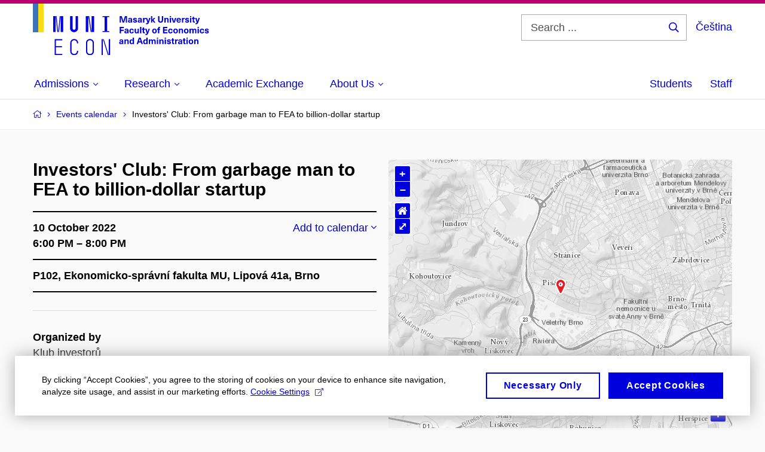

--- FILE ---
content_type: text/html; charset=utf-8
request_url: https://www.econ.muni.cz/en/events-calendar/18500-investors-club-from-garbage-man-to-fea-to-billion-dollar-startup
body_size: 17405
content:


<!doctype html>
<!--[if lte IE 9]>    <html lang="en" class="old-browser no-js no-touch"> <![endif]-->
<!--[if IE 9 ]>    <html lang="en" class="ie9 no-js no-touch"> <![endif]-->
<!--[if (gt IE 9)|!(IE)]><!-->
<html class="no-js" lang="en">
<!--<![endif]-->
<head>
    

<meta charset="utf-8" />
<meta name="viewport" content="width=device-width, initial-scale=1.0">

    <meta name="robots" content="index, follow">

<title>Investors' Club: From garbage man to FEA to billion-dollar startup | Faculty of Economics and Administration, MU</title>

<meta name="twitter:site" content="@muni_cz">
<meta name="twitter:card" content="summary">

    <meta name="author" content="Masaryk University" />
    <meta name="twitter:title" content="Investors' Club: From garbage man to FEA to billion-dollar startup | Faculty of Economics and Administration, MU" />
    <meta property="og:title" content="Investors' Club: From garbage man to FEA to billion-dollar startup | Faculty of Economics and Administration, MU" />
    <meta property="og:image" content="https://cdn.muni.cz/media/3639270/econ-muni-podzim.jpg?upscale=false&width=1200" />
    <meta name="twitter:image" content="https://cdn.muni.cz/media/3639270/econ-muni-podzim.jpg?upscale=false&width=1200" />
    <meta property="og:url" content="https://www.econ.muni.cz/en/events-calendar/18500-investors-club-from-garbage-man-to-fea-to-billion-dollar-startup" />
    <meta property="og:site_name" content="Faculty of Economics and Administration, MU" />


            <link rel="stylesheet" type="text/css" href="https://cdn.muni.cz/css/MuniWeb/MuniWeb_ESF/style.3137d25aaeadcfa7545a.css" />
<script type="text/javascript" nonce="ecbcafc3-e75c-4a9c-a96f-0307464e7e5c">/*! For license information please see muniweb-critical.f2b8e652ef8f9f2a5db3.js.LICENSE.txt */
!function(){function e(n){return e="function"==typeof Symbol&&"symbol"==typeof Symbol.iterator?function(e){return typeof e}:function(e){return e&&"function"==typeof Symbol&&e.constructor===Symbol&&e!==Symbol.prototype?"symbol":typeof e},e(n)}!function(n,t){function o(n,t){return e(n)===t}function i(){return"function"!=typeof t.createElement?t.createElement(arguments[0]):u?t.createElementNS.call(t,"http://www.w3.org/2000/svg",arguments[0]):t.createElement.apply(t,arguments)}function a(){var e=t.body;return e||((e=i(u?"svg":"body")).fake=!0),e}var s=[],c=[],r={_version:"3.3.1",_config:{classPrefix:"",enableClasses:!0,enableJSClass:!0,usePrefixes:!0},_q:[],on:function(e,n){var t=this;setTimeout((function(){n(t[e])}),0)},addTest:function(e,n,t){c.push({name:e,fn:n,options:t})},addAsyncTest:function(e){c.push({name:null,fn:e})}},l=function(){};l.prototype=r,l=new l;var d=t.documentElement,u="svg"===d.nodeName.toLowerCase(),f=r._config.usePrefixes?" -webkit- -moz- -o- -ms- ".split(" "):["",""];r._prefixes=f;var m=r.testStyles=function(e,n,o,s){var c,r,l,u,f="modernizr",m=i("div"),p=a();if(parseInt(o,10))for(;o--;)(l=i("div")).id=s?s[o]:f+(o+1),m.appendChild(l);return(c=i("style")).type="text/css",c.id="s"+f,(p.fake?p:m).appendChild(c),p.appendChild(m),c.styleSheet?c.styleSheet.cssText=e:c.appendChild(t.createTextNode(e)),m.id=f,p.fake&&(p.style.background="",p.style.overflow="hidden",u=d.style.overflow,d.style.overflow="hidden",d.appendChild(p)),r=n(m,e),p.fake?(p.parentNode.removeChild(p),d.style.overflow=u,d.offsetHeight):m.parentNode.removeChild(m),!!r};l.addTest("touch",(function(){var e;if("ontouchstart"in n||n.DocumentTouch&&t instanceof DocumentTouch)e=!0;else{var o=["@media (",f.join("touch-enabled),("),"heartz",")","{#modernizr{top:9px;position:absolute}}"].join("");m(o,(function(n){e=9===n.offsetTop}))}return e})),function(){var e,n,t,i,a,r;for(var d in c)if(c.hasOwnProperty(d)){if(e=[],(n=c[d]).name&&(e.push(n.name.toLowerCase()),n.options&&n.options.aliases&&n.options.aliases.length))for(t=0;t<n.options.aliases.length;t++)e.push(n.options.aliases[t].toLowerCase());for(i=o(n.fn,"function")?n.fn():n.fn,a=0;a<e.length;a++)1===(r=e[a].split(".")).length?l[r[0]]=i:(!l[r[0]]||l[r[0]]instanceof Boolean||(l[r[0]]=new Boolean(l[r[0]])),l[r[0]][r[1]]=i),s.push((i?"":"no-")+r.join("-"))}}(),function(e){var n=d.className,t=l._config.classPrefix||"";if(u&&(n=n.baseVal),l._config.enableJSClass){var o=new RegExp("(^|\\s)"+t+"no-js(\\s|$)");n=n.replace(o,"$1"+t+"js$2")}l._config.enableClasses&&(n+=" "+t+e.join(" "+t),u?d.className.baseVal=n:d.className=n)}(s),delete r.addTest,delete r.addAsyncTest;for(var p=0;p<l._q.length;p++)l._q[p]();n.Modernizr=l}(window,document),(navigator.maxTouchPoints>0||navigator.msMaxTouchPoints>0)&&(document.documentElement.className=document.documentElement.className.replace("no-touch","touch"))}(),function(e){e.oneTimeEvent=function(e,n,t){(t=t||document).addEventListener(e,(function t(o){return document.removeEventListener(e,t),n(o)}),!1)},e.isDocumentReady=!1,document.addEventListener("DocumentReady",(function(){e.isDocumentReady=!0})),e.elementReady=function(n,t){e.isDocumentReady?e.oneTimeEvent("ElementsReady."+n,t):e.oneTimeEvent("DocumentReady",t)},e.elementsReady=function(e,n){var t=function(o){e(o),!1!==n&&document.removeEventListener("ElementsReady",t)};document.addEventListener("ElementsReady",t,!1)},e.documentReady=function(e){document.addEventListener("DocumentReady",e,!1)};var n={};e.dictionary=function(e,t){if(null==t)return n[e];n[e]=t};var t={};e.items=function(e,n){if(null==n)return t[e];t[e]=n}}(window.Page=window.Page||{}),window.addEventListener("mc-consent",(function(e){e.detail.includes("mc-analytics")&&window.clarity&&window.clarity("consent")}));</script>


<script nonce="ecbcafc3-e75c-4a9c-a96f-0307464e7e5c" data-gtm>
        window.gtm = {'data':{'code':{'v':'2.1'},'page':{'locale':'en','title':'Investors' Club: From garbage man to FEA to billion-dollar startup'},'user':{'ip':'3.135.198.0'}},'trail':{'page.trail':'Events calendar/Detail'}};
    window.dataLayer = window.dataLayer || [];
    dataLayer.push(window.gtm.data);
    dataLayer.push(window.gtm.trail);
    dataLayer.push({'event':'page'});
</script><script nonce="ecbcafc3-e75c-4a9c-a96f-0307464e7e5c">window.dataLayer = window.dataLayer || [];function gtag() { dataLayer.push(arguments); }gtag('consent', 'default', {'analytics_storage': 'denied','ad_user_data': 'denied','ad_personalization': 'denied','ad_storage': 'denied',});</script>
<script nonce="ecbcafc3-e75c-4a9c-a96f-0307464e7e5c" type="text/plain" class="mc-analytics mc-marketing">
    (function(w,d,s,l,i){w[l]=w[l]||[];w[l].push({'gtm.start':
    new Date().getTime(),event:'gtm.js'});var f=d.getElementsByTagName(s)[0],
    j=d.createElement(s),dl=l!='dataLayer'?'&l='+l:'';j.async=true;j.src=
    'https://www.googletagmanager.com/gtm.js?id='+i+dl;var n=d.querySelector('[nonce]');
    n&&j.setAttribute('nonce',n.nonce||n.getAttribute('nonce'));f.parentNode.insertBefore(j,f);
    })(window,document,'script','dataLayer','GTM-PLGKGVT');</script><script nonce="ecbcafc3-e75c-4a9c-a96f-0307464e7e5c">window.dataLayer = window.dataLayer || [];function gtag() { dataLayer.push(arguments); }gtag('consent', 'default', {'analytics_storage': 'denied','ad_user_data': 'denied','ad_personalization': 'denied','ad_storage': 'denied',});</script>        <script nonce="ecbcafc3-e75c-4a9c-a96f-0307464e7e5c" type="text/javascript" async src="https://www.googletagmanager.com/gtag/js?id=G-P0G51BKC6S"></script>
        <script nonce="ecbcafc3-e75c-4a9c-a96f-0307464e7e5c" type="text/javascript">
            gtag('js', new Date());

            

            gtag('set', { 'send_page_view': true });

            gtag('config', 'G-P0G51BKC6S', {
                'cookie_domain': 'www.econ.muni.cz',
                'anonymize_ip': true
            });
        </script>
    

<script nonce="ecbcafc3-e75c-4a9c-a96f-0307464e7e5c" type="text/javascript" class="mc-analytics">
    var _paq = window._paq = window._paq || [];
    
        _paq.push(['disableCookies']);
        _paq.push(['trackPageView']);
    (function() {
    var u="//analytics-test.ics.muni.cz:3500";
    _paq.push(['setTrackerUrl', u+'matomo.php']);
    _paq.push(['setSiteId', '690']);
    var d=document, g=d.createElement('script'), s=d.getElementsByTagName('script')[0];
    g.type='text/javascript'; g.async=true; g.src=u+'matomo.js'; s.parentNode.insertBefore(g,s);
    })();
</script>        <script nonce="ecbcafc3-e75c-4a9c-a96f-0307464e7e5c" type="text/plain" class="mc-marketing">
            !function (f, b, e, v, n, t, s) {
                if (f.fbq) return; n = f.fbq = function () {
                    n.callMethod ?
                    n.callMethod.apply(n, arguments) : n.queue.push(arguments)
                }; if (!f._fbq) f._fbq = n;
                n.push = n; n.loaded = !0; n.version = '2.0'; n.queue = []; t = b.createElement(e); t.async = !0;
                t.src = v; s = b.getElementsByTagName(e)[0]; s.parentNode.insertBefore(t, s)
            }(window,
                document, 'script', 'https://connect.facebook.net/en_US/fbevents.js');
            fbq('init', '2005690299715298');
            fbq('track', 'PageView');
        </script>





<link rel="shortcut icon" type="image/x-icon" href="https://cdn.muni.cz/Css/_Shared/Favicons/560000.ico" />









    
</head>

<body>
            <p class="menu-accessibility">
            <a title="Go to main content (shortcut: Alt + 2)" accesskey="2" href="#main">
                Go to main content
            </a>
            <span class="hide">|</span>
            <a href="#menu-main">Go to main menu</a>
                <span class="hide">|</span>
                <a href="#form-search">Go to search</a>
        </p>

    
    


            <header class="header">
                <div class="header__wrap">
                    <div class="row-main">
                            <p class="header__logo header__logo--no-margin header__logo--no-margin--crop" role="banner">
                                        <a href="/en" title="Homepage site">
<svg width="294" height="86" viewBox="0 0 294 86"><rect x="0" y="0" width="9" height="48" style="fill:#3a75c3 !important"></rect>
<rect x="9" y="0" width="9" height="48" style="fill:#f9dd17 !important"></rect><path fill="#0000dc" d="M33.94,21l0,26.6l4.14,0l0,-26.6zm4.29,0l2.59,26.6l1.4,0l-2.58,-26.6zm6.73,0l-2.58,26.6l1.4,0l2.59,-26.6zm1.56,0l0,26.6l4.18,0l0,-26.6zm15.69,0l0,20.48c0,3.57,3.23,6.35,6.69,6.35c3.46,0,6.69,-2.78,6.69,-6.35l0,-20.48l-4.18,0l0,20.33c0,1.44,-1.29,2.47,-2.51,2.47c-1.22,0,-2.51,-1.03,-2.51,-2.47l0,-20.33zm26.26,0l0,26.6l4.18,0l0,-26.6zm4.33,0l3.95,26.6l1.45,0l-3.95,-26.6zm5.55,0l0,26.6l4.18,0l0,-26.6zm18.05,25.12l0,1.48l11.36,0l0,-1.48l-3.61,0l0,-23.64l3.61,0l0,-1.48l-11.36,0l0,1.48l3.57,0l0,23.64z"></path><path fill="#0000dc" d="M36.49,86.1l12.69,0l0,-1.9l-10.64,0l0,-11.1l10.18,0l0,-1.9l-10.18,0l0,-9.8l10.64,0l0,-1.9l-12.69,0zm32.68,0.23c3.64,0,6.57,-2.59,6.57,-6.35l0,-0.91l-2.05,0l0,0.87c0,2.47,-2.17,4.41,-4.52,4.41c-2.44,0,-4.53,-1.94,-4.53,-4.41l0,-14.28c0,-2.47,2.09,-4.41,4.53,-4.41c2.35,0,4.52,1.94,4.52,4.41l0,0.95l2.05,0l0,-0.99c0,-3.65,-2.93,-6.35,-6.57,-6.35c-3.61,0,-6.58,2.7,-6.58,6.35l0,14.36c0,3.76,2.97,6.35,6.58,6.35zm19.76,-20.71l0,14.36c0,3.76,2.92,6.35,6.57,6.35c3.65,0,6.57,-2.59,6.57,-6.35l0,-14.36c0,-3.69,-2.92,-6.35,-6.57,-6.35c-3.65,0,-6.57,2.66,-6.57,6.35zm11.09,0.04l0,14.28c0,2.7,-2.16,4.41,-4.52,4.41c-2.43,0,-4.52,-1.71,-4.52,-4.41l0,-14.28c0,-2.7,2.09,-4.41,4.52,-4.41c2.36,0,4.52,1.71,4.52,4.41zm15.05,-6.16l0,26.6l2.05,0l0,-26.6zm2.2,0l8.17,26.6l1.49,0l-8.25,-26.6zm9.81,0l0,26.6l2.05,0l0,-26.6z"></path><path fill="#0000dc" d="M157.53,31.69l0,-10.68l-3.54,0l-1.55,4.9c-0.4,1.29,-0.76,2.63,-1.04,3.93l-0.03,0c-0.29,-1.3,-0.65,-2.64,-1.06,-3.93l-1.54,-4.9l-3.54,0l0,10.68l2.11,0l0,-5.31c0,-1.34,-0.03,-2.67,-0.09,-4l0.03,0c0.35,1.3,0.74,2.63,1.15,3.92l1.69,5.39l2.52,0l1.7,-5.39c0.4,-1.29,0.79,-2.62,1.13,-3.92l0.03,0c-0.06,1.33,-0.09,2.66,-0.09,4l0,5.31zm5.23,-7.86c-2.17,0,-3.22,1.17,-3.29,2.62l2.03,0c0.03,-0.72,0.48,-1.15,1.26,-1.15c0.74,0,1.25,0.39,1.25,1.35l0,0.27c-0.48,0.03,-1.34,0.12,-1.91,0.21c-2.2,0.34,-2.95,1.18,-2.95,2.43c0,1.32,0.98,2.31,2.6,2.31c1.04,0,1.9,-0.39,2.47,-1.2l0.03,0c0,0.37,0.03,0.7,0.1,1.02l1.9,0c-0.14,-0.51,-0.22,-1.13,-0.22,-2.09l0,-2.76c0,-1.99,-1.11,-3.01,-3.27,-3.01zm1.25,4.65c0,0.69,-0.07,1.09,-0.44,1.45c-0.3,0.3,-0.76,0.44,-1.19,0.44c-0.74,0,-1.13,-0.39,-1.13,-0.96c0,-0.62,0.36,-0.9,1.23,-1.05c0.45,-0.08,1.08,-0.14,1.53,-0.17zm6.81,-4.65c-1.89,0,-3.15,0.97,-3.15,2.34c0,1.77,1.36,2.07,2.64,2.4c1.19,0.31,1.75,0.45,1.75,1.11c0,0.45,-0.37,0.73,-1.1,0.73c-0.87,0,-1.34,-0.43,-1.34,-1.2l-2.13,0c0,1.85,1.31,2.72,3.42,2.72c2.07,0,3.36,-0.96,3.36,-2.39c0,-1.86,-1.5,-2.2,-2.86,-2.56c-1.16,-0.3,-1.64,-0.44,-1.64,-0.98c0,-0.43,0.36,-0.7,1.04,-0.7c0.75,0,1.19,0.33,1.19,1.11l2.02,0c0,-1.7,-1.21,-2.58,-3.2,-2.58zm8.23,0c-2.17,0,-3.22,1.17,-3.3,2.62l2.04,0c0.03,-0.72,0.48,-1.15,1.26,-1.15c0.74,0,1.25,0.39,1.25,1.35l0,0.27c-0.48,0.03,-1.34,0.12,-1.91,0.21c-2.2,0.34,-2.95,1.18,-2.95,2.43c0,1.32,0.97,2.31,2.59,2.31c1.05,0,1.91,-0.39,2.48,-1.2l0.03,0c0,0.37,0.03,0.7,0.1,1.02l1.89,0c-0.13,-0.51,-0.21,-1.13,-0.21,-2.09l0,-2.76c0,-1.99,-1.11,-3.01,-3.27,-3.01zm1.25,4.65c0,0.69,-0.08,1.09,-0.44,1.45c-0.3,0.3,-0.76,0.44,-1.2,0.44c-0.73,0,-1.12,-0.39,-1.12,-0.96c0,-0.62,0.36,-0.9,1.23,-1.05c0.45,-0.08,1.08,-0.14,1.53,-0.17zm8.02,-4.53c-0.9,0,-1.57,0.37,-2.08,1.2l-0.03,0l0,-1.08l-1.93,0l0,7.62l2.1,0l0,-3.6c0,-1.5,0.68,-2.31,1.97,-2.31c0.21,0,0.43,0.03,0.66,0.07l0,-1.81c-0.2,-0.06,-0.48,-0.09,-0.69,-0.09zm8.48,0.12l-2.16,0l-0.83,2.55c-0.34,1.05,-0.62,2.13,-0.88,3.19l-0.03,0c-0.24,-1.06,-0.52,-2.14,-0.84,-3.19l-0.78,-2.55l-2.25,0l2.16,6.19c0.3,0.86,0.36,1.1,0.36,1.38c0,0.75,-0.55,1.24,-1.39,1.24c-0.32,0,-0.61,-0.05,-0.82,-0.13l0,1.68c0.32,0.08,0.72,0.12,1.1,0.12c1.9,0,2.86,-0.67,3.63,-2.82zm8.19,7.62l-3.21,-4.11l2.89,-3.51l-2.36,0l-2.47,3.07l-0.03,0l0,-6.13l-2.09,0l0,10.68l2.09,0l0,-3.57l0.03,0l2.55,3.57zm12.93,-10.68l-2.2,0l0,6.52c0,1.59,-0.72,2.45,-2.05,2.45c-1.32,0,-2.04,-0.86,-2.04,-2.45l0,-6.52l-2.2,0l0,6.6c0,2.82,1.53,4.32,4.24,4.32c2.72,0,4.25,-1.5,4.25,-4.32zm6.39,2.88c-0.97,0,-1.74,0.46,-2.24,1.14l-0.02,0l0,-0.96l-1.97,0l0,7.62l2.1,0l0,-4.08c0,-1.38,0.63,-2.07,1.5,-2.07c0.82,0,1.34,0.52,1.34,1.68l0,4.47l2.1,0l0,-4.68c0,-2.07,-1.1,-3.12,-2.81,-3.12zm6.87,-1.08l0,-1.8l-2.1,0l0,1.8zm0,8.88l0,-7.62l-2.1,0l0,7.62zm6.21,0l2.56,-7.62l-2.19,0l-0.88,3c-0.32,1.08,-0.6,2.19,-0.84,3.3l-0.03,0c-0.24,-1.11,-0.53,-2.22,-0.84,-3.3l-0.89,-3l-2.19,0l2.57,7.62zm6.69,-1.25c-0.9,0,-1.67,-0.55,-1.73,-2.13l5.48,0c0,-0.84,-0.08,-1.42,-0.24,-1.95c-0.48,-1.54,-1.77,-2.53,-3.53,-2.53c-2.38,0,-3.78,1.74,-3.78,3.99c0,2.43,1.4,4.11,3.8,4.11c2.02,0,3.34,-1.16,3.64,-2.55l-2.14,0c-0.11,0.61,-0.66,1.06,-1.5,1.06zm-0.02,-5.13c0.85,0,1.53,0.53,1.67,1.68l-3.33,0c0.16,-1.15,0.81,-1.68,1.66,-1.68zm9.36,-1.36c-0.9,0,-1.57,0.37,-2.08,1.2l-0.03,0l0,-1.08l-1.93,0l0,7.62l2.09,0l0,-3.6c0,-1.5,0.69,-2.31,1.98,-2.31c0.21,0,0.43,0.03,0.66,0.07l0,-1.81c-0.2,-0.06,-0.48,-0.09,-0.69,-0.09zm4.55,-0.12c-1.89,0,-3.15,0.97,-3.15,2.34c0,1.77,1.37,2.07,2.64,2.4c1.18,0.31,1.75,0.45,1.75,1.11c0,0.45,-0.37,0.73,-1.11,0.73c-0.87,0,-1.33,-0.43,-1.33,-1.2l-2.13,0c0,1.85,1.3,2.72,3.42,2.72c2.07,0,3.36,-0.96,3.36,-2.39c0,-1.86,-1.5,-2.2,-2.86,-2.56c-1.16,-0.3,-1.64,-0.44,-1.64,-0.98c0,-0.43,0.36,-0.7,1.03,-0.7c0.75,0,1.2,0.33,1.2,1.11l2.01,0c0,-1.7,-1.2,-2.58,-3.19,-2.58zm7.12,-1.02l0,-1.8l-2.1,0l0,1.8zm0,8.88l0,-7.62l-2.1,0l0,7.62zm5.46,-1.58c-0.72,0,-0.99,-0.33,-0.99,-1.17l0,-3.31l1.46,0l0,-1.56l-1.46,0l0,-1.98l-2.1,0l0,1.98l-1.23,0l0,1.56l1.23,0l0,3.69c0,1.77,0.77,2.47,2.52,2.47c0.36,0,0.83,-0.06,1.11,-0.15l0,-1.6c-0.13,0.04,-0.34,0.07,-0.54,0.07zm8.81,-6.04l-2.16,0l-0.82,2.55c-0.35,1.05,-0.63,2.13,-0.89,3.19l-0.03,0c-0.24,-1.06,-0.52,-2.14,-0.84,-3.19l-0.78,-2.55l-2.25,0l2.16,6.19c0.3,0.86,0.36,1.1,0.36,1.38c0,0.75,-0.55,1.24,-1.4,1.24c-0.31,0,-0.59,-0.05,-0.81,-0.13l0,1.68c0.32,0.08,0.73,0.12,1.1,0.12c1.9,0,2.87,-0.67,3.63,-2.82z"></path><path fill="#0000dc" d="M152.35,40.9l0,-1.89l-7.12,0l0,10.68l2.21,0l0,-3.99l4.54,0l0,-1.89l-4.54,0l0,-2.91zm4.35,0.93c-2.17,0,-3.22,1.17,-3.29,2.62l2.03,0c0.03,-0.72,0.48,-1.15,1.26,-1.15c0.74,0,1.25,0.39,1.25,1.35l0,0.27c-0.48,0.03,-1.34,0.12,-1.91,0.21c-2.2,0.34,-2.95,1.18,-2.95,2.43c0,1.32,0.97,2.31,2.6,2.31c1.04,0,1.9,-0.39,2.47,-1.2l0.03,0c0,0.37,0.03,0.71,0.1,1.02l1.9,0c-0.14,-0.51,-0.22,-1.13,-0.22,-2.09l0,-2.76c0,-1.99,-1.11,-3.01,-3.27,-3.01zm1.25,4.65c0,0.69,-0.07,1.09,-0.44,1.45c-0.3,0.3,-0.76,0.44,-1.2,0.44c-0.73,0,-1.12,-0.39,-1.12,-0.96c0,-0.62,0.36,-0.9,1.23,-1.05c0.45,-0.08,1.08,-0.14,1.53,-0.16zm7.32,-4.65c-2.33,0,-3.84,1.59,-3.84,4.05c0,2.46,1.51,4.05,3.84,4.05c2.05,0,3.44,-1.29,3.6,-3.23l-2.21,0c-0.06,1,-0.6,1.61,-1.41,1.61c-1.01,0,-1.63,-0.93,-1.63,-2.43c0,-1.5,0.62,-2.43,1.63,-2.43c0.81,0,1.35,0.55,1.43,1.46l2.19,0c-0.16,-1.79,-1.55,-3.08,-3.6,-3.08zm7.82,8.04c0.97,0,1.74,-0.46,2.23,-1.14l0.03,0l0,0.96l1.96,0l0,-7.62l-2.09,0l0,4.08c0,1.38,-0.63,2.07,-1.5,2.07c-0.83,0,-1.34,-0.52,-1.34,-1.68l0,-4.47l-2.1,0l0,4.68c0,2.07,1.1,3.12,2.81,3.12zm8.37,-0.18l0,-10.68l-2.1,0l0,10.68zm5.45,-1.58c-0.72,0,-0.99,-0.33,-0.99,-1.16l0,-3.32l1.46,0l0,-1.56l-1.46,0l0,-1.98l-2.1,0l0,1.98l-1.23,0l0,1.56l1.23,0l0,3.69c0,1.77,0.77,2.47,2.52,2.47c0.36,0,0.83,-0.06,1.11,-0.15l0,-1.6c-0.13,0.05,-0.34,0.07,-0.54,0.07zm8.81,-6.04l-2.16,0l-0.83,2.55c-0.34,1.05,-0.63,2.13,-0.88,3.19l-0.03,0c-0.24,-1.06,-0.53,-2.14,-0.84,-3.19l-0.78,-2.55l-2.25,0l2.16,6.2c0.3,0.85,0.36,1.09,0.36,1.37c0,0.75,-0.56,1.24,-1.4,1.24c-0.31,0,-0.6,-0.05,-0.81,-0.13l0,1.68c0.32,0.08,0.72,0.12,1.1,0.12c1.9,0,2.86,-0.67,3.63,-2.82zm7.77,-0.24c-2.39,0,-3.9,1.58,-3.9,4.05c0,2.47,1.51,4.05,3.9,4.05c2.38,0,3.9,-1.58,3.9,-4.05c0,-2.47,-1.52,-4.05,-3.9,-4.05zm0,1.62c1.03,0,1.69,0.94,1.69,2.43c0,1.48,-0.66,2.43,-1.69,2.43c-1.04,0,-1.7,-0.95,-1.7,-2.43c0,-1.49,0.66,-2.43,1.7,-2.43zm9.01,-3c0.14,0,0.29,0.01,0.38,0.04l0,-1.48c-0.26,-0.06,-0.68,-0.12,-1.04,-0.12c-1.63,0,-2.52,0.82,-2.52,2.49l0,0.69l-1.26,0l0,1.56l1.26,0l0,6.06l2.07,0l0,-6.06l1.44,0l0,-1.56l-1.44,0l0,-0.44c0,-0.86,0.38,-1.18,1.11,-1.18zm12.59,0.45l0,-1.89l-7.38,0l0,10.68l7.51,0l0,-1.89l-5.31,0l0,-2.61l4.83,0l0,-1.88l-4.83,0l0,-2.41zm5.13,0.93c-2.33,0,-3.84,1.59,-3.84,4.05c0,2.46,1.51,4.05,3.84,4.05c2.05,0,3.43,-1.29,3.6,-3.23l-2.21,0c-0.06,1,-0.6,1.61,-1.41,1.61c-1.02,0,-1.63,-0.93,-1.63,-2.43c0,-1.5,0.61,-2.43,1.63,-2.43c0.81,0,1.35,0.55,1.43,1.46l2.19,0c-0.17,-1.79,-1.55,-3.08,-3.6,-3.08zm8.58,0c-2.39,0,-3.9,1.58,-3.9,4.05c0,2.47,1.51,4.05,3.9,4.05c2.38,0,3.9,-1.58,3.9,-4.05c0,-2.47,-1.52,-4.05,-3.9,-4.05zm0,1.62c1.03,0,1.69,0.94,1.69,2.43c0,1.48,-0.66,2.43,-1.69,2.43c-1.04,0,-1.7,-0.95,-1.7,-2.43c0,-1.49,0.66,-2.43,1.7,-2.43zm9.67,-1.56c-0.97,0,-1.74,0.46,-2.23,1.14l-0.03,0l0,-0.96l-1.97,0l0,7.62l2.1,0l0,-4.08c0,-1.38,0.63,-2.07,1.5,-2.07c0.83,0,1.34,0.52,1.34,1.68l0,4.47l2.1,0l0,-4.68c0,-2.07,-1.1,-3.12,-2.81,-3.12zm8.18,-0.06c-2.39,0,-3.9,1.58,-3.9,4.05c0,2.47,1.51,4.05,3.9,4.05c2.38,0,3.9,-1.58,3.9,-4.05c0,-2.47,-1.52,-4.05,-3.9,-4.05zm0,1.62c1.03,0,1.69,0.94,1.69,2.43c0,1.48,-0.66,2.43,-1.69,2.43c-1.04,0,-1.7,-0.95,-1.7,-2.43c0,-1.49,0.66,-2.43,1.7,-2.43zm14.26,-1.56c-1.16,0,-1.85,0.49,-2.42,1.31c-0.43,-0.86,-1.21,-1.31,-2.27,-1.31c-0.91,0,-1.56,0.33,-2.12,1.05l-0.03,0l0,-0.87l-1.98,0l0,7.62l2.1,0l0,-3.92c0,-1.42,0.49,-2.23,1.4,-2.23c0.78,0,1.2,0.57,1.2,1.55l0,4.6l2.1,0l0,-3.92c0,-1.43,0.49,-2.23,1.39,-2.23c0.74,0,1.21,0.52,1.21,1.68l0,4.47l2.09,0l0,-4.68c0,-2.07,-1.03,-3.12,-2.67,-3.12zm6.74,-1.08l0,-1.8l-2.1,0l0,1.8zm0,8.88l0,-7.62l-2.1,0l0,7.62zm5.38,-7.86c-2.32,0,-3.84,1.59,-3.84,4.05c0,2.46,1.52,4.05,3.84,4.05c2.06,0,3.44,-1.29,3.6,-3.23l-2.2,0c-0.06,1,-0.6,1.61,-1.41,1.61c-1.02,0,-1.64,-0.93,-1.64,-2.43c0,-1.5,0.62,-2.43,1.64,-2.43c0.81,0,1.35,0.55,1.42,1.46l2.19,0c-0.16,-1.79,-1.54,-3.08,-3.6,-3.08zm7.92,0c-1.89,0,-3.15,0.97,-3.15,2.34c0,1.77,1.37,2.07,2.64,2.4c1.19,0.31,1.76,0.45,1.76,1.11c0,0.45,-0.38,0.73,-1.11,0.73c-0.87,0,-1.34,-0.43,-1.34,-1.2l-2.13,0c0,1.85,1.31,2.72,3.42,2.72c2.07,0,3.36,-0.96,3.36,-2.39c0,-1.86,-1.5,-2.2,-2.86,-2.56c-1.16,-0.3,-1.64,-0.43,-1.64,-0.98c0,-0.43,0.36,-0.7,1.04,-0.7c0.75,0,1.2,0.33,1.2,1.11l2.01,0c0,-1.7,-1.2,-2.58,-3.2,-2.58z"></path><path fill="#0000dc" d="M148,59.83c-2.17,0,-3.22,1.17,-3.29,2.62l2.04,0c0.03,-0.72,0.47,-1.15,1.25,-1.15c0.74,0,1.25,0.39,1.25,1.35l0,0.27c-0.48,0.03,-1.34,0.12,-1.91,0.21c-2.2,0.34,-2.95,1.18,-2.95,2.43c0,1.32,0.98,2.31,2.6,2.31c1.04,0,1.9,-0.39,2.47,-1.2l0.03,0c0,0.38,0.03,0.71,0.1,1.02l1.9,0c-0.14,-0.51,-0.21,-1.13,-0.21,-2.08l0,-2.77c0,-1.99,-1.12,-3.01,-3.28,-3.01zm1.25,4.65c0,0.69,-0.07,1.1,-0.44,1.46c-0.3,0.29,-0.76,0.43,-1.19,0.43c-0.74,0,-1.13,-0.39,-1.13,-0.96c0,-0.61,0.36,-0.9,1.23,-1.05c0.45,-0.08,1.08,-0.14,1.53,-0.17zm8.21,-4.59c-0.98,0,-1.74,0.46,-2.24,1.14l-0.03,0l0,-0.96l-1.96,0l0,7.62l2.1,0l0,-4.08c0,-1.38,0.63,-2.07,1.5,-2.07c0.82,0,1.33,0.52,1.33,1.68l0,4.47l2.1,0l0,-4.68c0,-2.07,-1.09,-3.12,-2.8,-3.12zm11.7,7.8l0,-10.68l-2.1,0l0,3.97l-0.03,0c-0.47,-0.71,-1.29,-1.1,-2.16,-1.1c-1.91,0,-3.14,1.57,-3.14,4c0,2.43,1.25,4,3.17,4c0.88,0,1.72,-0.41,2.19,-1.19l0.03,0l0,1zm-3.59,-6.21c0.95,0,1.59,0.88,1.59,2.4c0,1.51,-0.64,2.4,-1.59,2.4c-1,0,-1.65,-0.95,-1.65,-2.4c0,-1.46,0.65,-2.4,1.65,-2.4zm15.34,3.6l0.83,2.61l2.31,0l-3.71,-10.68l-2.96,0l-3.71,10.68l2.31,0l0.84,-2.61zm-0.6,-1.89l-2.89,0l0.23,-0.71c0.43,-1.38,0.84,-2.78,1.19,-4.17l0.04,0c0.36,1.39,0.78,2.79,1.21,4.17zm11.64,4.5l0,-10.68l-2.1,0l0,3.97l-0.03,0c-0.46,-0.71,-1.29,-1.1,-2.16,-1.1c-1.9,0,-3.13,1.57,-3.13,4c0,2.43,1.25,4,3.16,4c0.89,0,1.73,-0.41,2.19,-1.19l0.03,0l0,1zm-3.58,-6.21c0.94,0,1.59,0.88,1.59,2.4c0,1.51,-0.65,2.4,-1.59,2.4c-1,0,-1.65,-0.95,-1.65,-2.4c0,-1.46,0.65,-2.4,1.65,-2.4zm14.44,-1.59c-1.17,0,-1.86,0.49,-2.43,1.31c-0.41,-0.86,-1.19,-1.31,-2.26,-1.31c-0.92,0,-1.56,0.33,-2.12,1.05l-0.03,0l0,-0.87l-1.97,0l0,7.62l2.09,0l0,-3.92c0,-1.42,0.48,-2.23,1.4,-2.23c0.78,0,1.2,0.57,1.2,1.55l0,4.6l2.1,0l0,-3.92c0,-1.43,0.49,-2.23,1.4,-2.23c0.73,0,1.19,0.52,1.19,1.68l0,4.47l2.1,0l0,-4.68c0,-2.07,-1.03,-3.12,-2.67,-3.12zm6.74,-1.08l0,-1.8l-2.1,0l0,1.8zm0,8.88l0,-7.62l-2.1,0l0,7.62zm6.27,-7.8c-0.98,0,-1.74,0.46,-2.24,1.14l-0.02,0l0,-0.96l-1.97,0l0,7.62l2.1,0l0,-4.08c0,-1.38,0.63,-2.07,1.5,-2.07c0.82,0,1.34,0.52,1.34,1.68l0,4.47l2.1,0l0,-4.68c0,-2.07,-1.1,-3.12,-2.81,-3.12zm6.87,-1.08l0,-1.8l-2.1,0l0,1.8zm0,8.88l0,-7.62l-2.1,0l0,7.62zm4.87,-7.86c-1.89,0,-3.15,0.97,-3.15,2.34c0,1.77,1.37,2.07,2.64,2.4c1.19,0.31,1.76,0.45,1.76,1.11c0,0.45,-0.38,0.73,-1.11,0.73c-0.87,0,-1.34,-0.43,-1.34,-1.19l-2.13,0c0,1.84,1.31,2.71,3.42,2.71c2.07,0,3.36,-0.96,3.36,-2.38c0,-1.87,-1.5,-2.21,-2.86,-2.57c-1.16,-0.3,-1.64,-0.43,-1.64,-0.98c0,-0.43,0.36,-0.7,1.04,-0.7c0.75,0,1.2,0.33,1.2,1.11l2.01,0c0,-1.7,-1.2,-2.58,-3.2,-2.58zm8.45,6.28c-0.72,0,-0.99,-0.33,-0.99,-1.17l0,-3.31l1.45,0l0,-1.56l-1.45,0l0,-1.98l-2.1,0l0,1.98l-1.23,0l0,1.56l1.23,0l0,3.69c0,1.77,0.77,2.48,2.52,2.48c0.36,0,0.82,-0.07,1.11,-0.16l0,-1.6c-0.14,0.04,-0.35,0.07,-0.54,0.07zm5.98,-6.16c-0.9,0,-1.57,0.37,-2.08,1.2l-0.03,0l0,-1.08l-1.94,0l0,7.62l2.1,0l0,-3.6c0,-1.5,0.69,-2.31,1.98,-2.31c0.21,0,0.42,0.03,0.66,0.07l0,-1.81c-0.21,-0.06,-0.48,-0.09,-0.69,-0.09zm4.55,-0.12c-2.18,0,-3.23,1.17,-3.3,2.62l2.04,0c0.03,-0.72,0.48,-1.15,1.26,-1.15c0.73,0,1.24,0.39,1.24,1.35l0,0.27c-0.48,0.03,-1.33,0.12,-1.9,0.21c-2.21,0.34,-2.96,1.18,-2.96,2.43c0,1.32,0.98,2.31,2.6,2.31c1.05,0,1.9,-0.39,2.47,-1.2l0.03,0c0,0.38,0.03,0.71,0.11,1.02l1.89,0c-0.14,-0.51,-0.21,-1.13,-0.21,-2.08l0,-2.77c0,-1.99,-1.11,-3.01,-3.27,-3.01zm1.24,4.65c0,0.69,-0.07,1.1,-0.43,1.46c-0.3,0.29,-0.77,0.43,-1.2,0.43c-0.74,0,-1.13,-0.39,-1.13,-0.96c0,-0.61,0.36,-0.9,1.23,-1.05c0.45,-0.08,1.08,-0.14,1.53,-0.17zm7.25,1.63c-0.72,0,-0.99,-0.33,-0.99,-1.17l0,-3.31l1.45,0l0,-1.56l-1.45,0l0,-1.98l-2.1,0l0,1.98l-1.23,0l0,1.56l1.23,0l0,3.69c0,1.77,0.76,2.48,2.52,2.48c0.36,0,0.82,-0.07,1.11,-0.16l0,-1.6c-0.14,0.04,-0.35,0.07,-0.54,0.07zm4.03,-7.3l0,-1.8l-2.1,0l0,1.8zm0,8.88l0,-7.62l-2.1,0l0,7.62zm5.45,-7.86c-2.38,0,-3.9,1.58,-3.9,4.05c0,2.48,1.52,4.05,3.9,4.05c2.38,0,3.9,-1.57,3.9,-4.05c0,-2.47,-1.52,-4.05,-3.9,-4.05zm0,1.62c1.03,0,1.69,0.94,1.69,2.43c0,1.48,-0.66,2.43,-1.69,2.43c-1.04,0,-1.7,-0.95,-1.7,-2.43c0,-1.49,0.66,-2.43,1.7,-2.43zm9.68,-1.56c-0.98,0,-1.75,0.46,-2.24,1.14l-0.03,0l0,-0.96l-1.97,0l0,7.62l2.11,0l0,-4.08c0,-1.38,0.63,-2.07,1.5,-2.07c0.82,0,1.33,0.52,1.33,1.68l0,4.47l2.1,0l0,-4.68c0,-2.07,-1.1,-3.12,-2.8,-3.12z"></path><desc>Masaryk University Faculty of Economics and Administration</desc></svg>        </a>

                            </p>

                    <div class="header__side">
                        

                            <form id="form-search" action="/en/search" class="header__search" role="search">
                                <fieldset>
                                    <p>
                                        <label for="search" class="header__search__label icon icon-search"><span class="vhide">Search ...</span></label>
                                        <span class="inp-fix inp-icon inp-icon--after">
                                            <input type="text" name="q" id="search" class="inp-text" placeholder="Search ..." data-hj-masked maxlength="200">
                                            <button type="submit" class="btn-icon icon icon-search">
                                                <span class="vhide">Search ...</span>
                                            </button>
                                        </span>
                                    </p>
                                </fieldset>
                            </form>
                        
    <div class="menu-lang">
        <p class="menu-lang__selected">
                <a href="/kalendar-akci/18500-investors-club-from-garbage-man-to-fea-to-billion-dollar-startup"
                   rel="alternate"
                   hreflang="cs"
                   lang="cs"
                   class="menu-lang__selected__link">
                    Čeština
                </a>
        </p>
    </div>

                        
                        <!-- placeholder pro externí přihlášení (desktop) -->
                        <div class="user-menu-ext-std" style="display:none;"></div>                        


                        <nav class="menu-mobile" role="navigation">
                            <ul class="menu-mobile__list">
                                    <li class="menu-mobile__item">
                                        <a href="#" class="menu-mobile__link menu-mobile__link--search" aria-hidden="true">
                                            <span class="icon icon-search"></span>
                                        </a>
                                    </li>

                                
    <li class="menu-mobile__item">
            <div class="menu-lang">
                <p class="menu-lang__selected">
                        <a href="/kalendar-akci/18500-investors-club-from-garbage-man-to-fea-to-billion-dollar-startup"
                           rel="alternate"
                           hreflang="cs"
                           lang="cs"
                           class="menu-mobile__link menu-mobile__link--lang">
                            CS
                        </a>
                </p>
            </div>
    </li>

                                
                                <li class="user-menu-ext-mobile" style="display:none;"></li>



                                    <li class="menu-mobile__item">
                                        <a href="#" class="menu-mobile__link menu-mobile__link--burger">
                                            <span class="menu-mobile__burger"><span></span></span>
                                        </a>
                                    </li>
                            </ul>
                        </nav>

                    </div>

                            <nav id="menu-main" class="menu-primary" role="navigation">
                                <div class="menu-primary__holder">
                                    <div class="menu-primary__wrap">

    <ul class="menu-primary__list">
                    <li class="menu-primary__item with-submenu">
                        <span class="menu-primary__links">
                            <a href="/en/admissions" class="menu-primary__link" >
 <span class="menu-primary__inner">Admissions</span> 
                                    <span class="icon icon-angle-down"></span>
                            </a>
                                <a href="#" class="menu-primary__toggle icon icon-angle-down" aria-hidden="true"></a>
                        </span>
                            <div class="menu-submenu header__menu__submenu--wide">
                                    <ul class="menu-submenu__list">
                    <li class="menu-submenu__item ">
                        <span class="">
                            <a href="/en/admissions/why-econ-muni" class="menu-submenu__link" >
Why Us
                            </a>
                        </span>
                    </li>
                    <li class="menu-submenu__item ">
                        <span class="">
                            <a href="/en/admissions/bachelor-studies" class="menu-submenu__link" >
Bachelor's Studies
                            </a>
                        </span>
                    </li>
                    <li class="menu-submenu__item ">
                        <span class="">
                            <a href="/en/admissions/masters-studies" class="menu-submenu__link" >
Master’s Studies
                            </a>
                        </span>
                    </li>
                    <li class="menu-submenu__item ">
                        <span class="">
                            <a href="/en/admissions/phd-studies" class="menu-submenu__link" >
PhD Studies
                            </a>
                        </span>
                    </li>
                    <li class="menu-submenu__item ">
                        <span class="">
                            <a href="/en/admissions/degree-studies-in-czech" class="menu-submenu__link" >
Studies in Czech
                            </a>
                        </span>
                    </li>
                    <li class="menu-submenu__item ">
                        <span class="">
                            <a href="/en/admissions/exchange-programmes" class="menu-submenu__link" >
Exchange Programmes
                            </a>
                        </span>
                    </li>
                    <li class="menu-submenu__item ">
                        <span class="">
                            <a href="/en/admissions/lifelong-learning" class="menu-submenu__link" >
Lifelong Learning
                            </a>
                        </span>
                    </li>
    </ul>

                            </div>
                    </li>
                    <li class="menu-primary__item with-submenu">
                        <span class="menu-primary__links">
                            <a href="/en/research" class="menu-primary__link" >
 <span class="menu-primary__inner">Research</span> 
                                    <span class="icon icon-angle-down"></span>
                            </a>
                                <a href="#" class="menu-primary__toggle icon icon-angle-down" aria-hidden="true"></a>
                        </span>
                            <div class="menu-submenu header__menu__submenu--wide">
                                    <ul class="menu-submenu__list">
                    <li class="menu-submenu__item ">
                        <span class="">
                            <a href="/en/research" class="menu-submenu__link" >
Science and Research
                            </a>
                        </span>
                    </li>
                    <li class="menu-submenu__item ">
                        <span class="">
                            <a href="/en/research/research-topics" class="menu-submenu__link" >
Research Topics
                            </a>
                        </span>
                    </li>
                    <li class="menu-submenu__item ">
                        <span class="">
                            <a href="/en/research/projects" class="menu-submenu__link" >
Projects
                            </a>
                        </span>
                    </li>
                    <li class="menu-submenu__item ">
                        <span class="">
                            <a href="/en/research/publications" class="menu-submenu__link" >
Publications
                            </a>
                        </span>
                    </li>
                    <li class="menu-submenu__item ">
                        <span class="">
                            <a href="/en/research/conferences" class="menu-submenu__link" >
Research events and conferences
                            </a>
                        </span>
                    </li>
                    <li class="menu-submenu__item ">
                        <span class="">
                            <a href="/en/research/habilitation-procedures-and-professor-appointment-procedures" class="menu-submenu__link" >
Habilitation Procedures and Professor Appointment Procedures
                            </a>
                        </span>
                    </li>
    </ul>

                            </div>
                    </li>
                    <li class="menu-primary__item ">
                        <span class="">
                            <a href="/en/academic-exchange" class="menu-primary__link" >
 <span class="menu-primary__inner">Academic Exchange</span> 
                            </a>
                        </span>
                    </li>
                    <li class="menu-primary__item with-submenu">
                        <span class="menu-primary__links">
                            <a href="/en/about-us" class="menu-primary__link" >
 <span class="menu-primary__inner">About Us</span> 
                                    <span class="icon icon-angle-down"></span>
                            </a>
                                <a href="#" class="menu-primary__toggle icon icon-angle-down" aria-hidden="true"></a>
                        </span>
                            <div class="menu-submenu">
                                    <ul class="menu-submenu__list">
                    <li class="menu-submenu__item ">
                        <span class="">
                            <a href="/en/about-us" class="menu-submenu__link" >
About us
                            </a>
                        </span>
                    </li>
                    <li class="menu-submenu__item ">
                        <span class="">
                            <a href="/en/about-us/organizational-structure" class="menu-submenu__link" >
Organizational structure
                            </a>
                        </span>
                    </li>
                    <li class="menu-submenu__item ">
                        <span class="">
                            <a href="/en/about-us/our-alumni" class="menu-submenu__link" >
Our alumni
                            </a>
                        </span>
                    </li>
                    <li class="menu-submenu__item ">
                        <span class="">
                            <a href="/en/cooperation/cooperation-with-partners" class="menu-submenu__link" >
Faculty partners
                            </a>
                        </span>
                    </li>
                    <li class="menu-submenu__item ">
                        <span class="">
                            <a href="/en/about-us/safe-faculty" class="menu-submenu__link" >
Safe and respectful faculty
                            </a>
                        </span>
                    </li>
                    <li class="menu-submenu__item ">
                        <span class="">
                            <a href="/en/official-notice-board" class="menu-submenu__link" >
Official notice board
                            </a>
                        </span>
                    </li>
                    <li class="menu-submenu__item ">
                        <span class="">
                            <a href="/en/about-us/contacts" class="menu-submenu__link" >
Contacts
                            </a>
                        </span>
                    </li>
                    <li class="menu-submenu__item ">
                        <span class="">
                            <a href="/en/about-us/career-at-econ-muni" class="menu-submenu__link" >
Career at ECON MUNI
                            </a>
                        </span>
                    </li>
                    <li class="menu-submenu__item ">
                        <span class="">
                            <a href="/en/about-us/hr-award" class="menu-submenu__link" >
HRS4R/HR Award
                            </a>
                        </span>
                    </li>
    </ul>

                            </div>
                    </li>
    </ul>







<ul class="menu-header-secondary">
            <li class="menu-header-secondary__item">
                <a href="/en/students" class="menu-header-secondary__link ">
                    Students
                </a>
            </li>
            <li class="menu-header-secondary__item">
                <a href="https://portal.muni.cz/econ" class="menu-header-secondary__link " target="_blank" rel="noopener">
                    Staff
                </a>
            </li>

    
</ul>                                    </div>
                                   
                                        <a href="#" class="menu-primary__title">
                                            <span></span>
                                            &nbsp;
                                        </a>
                                    
                                    <div class="menu-primary__main-toggle" aria-hidden="true"></div>
                                </div>
                            </nav>
                    </div>
                </div>
                





            </header>


    <main id="main" class="main">


<nav class="menu-breadcrumb" role="navigation">
    <div class="row-main">
        <strong class="vhide">You are here:</strong>
        <ol class="menu-breadcrumb__list" vocab="http://schema.org/" typeof="BreadcrumbList">
            <li class="menu-breadcrumb__item menu-breadcrumb__item--home" property="itemListElement" typeof="ListItem">
                <a class="menu-breadcrumb__link" property="item" typeof="WebPage" href="/en">
                    <span property="name">Home page</span></a>
                <span class="icon icon-angle-right"></span>
                <meta property="position" content="1">
            </li>


                <li class="menu-breadcrumb__item" property="itemListElement" typeof="ListItem">
                            <a href="/en/events-calendar" class="menu-breadcrumb__link" property="item" typeof="WebPage">
            <span property="name" category="">Events calendar</span></a>

                            
                        <span class="icon icon-angle-right"></span>
                    <meta property="position" content="2">
                </li>
                <li class="menu-breadcrumb__item">
                             <span property="name">Investors' Club: From garbage man to FEA to billion-dollar startup</span>

                            
                    <meta content="3">
                </li>
        </ol>
    </div>
</nav>




        
            <div class="row-main ">
                        <div class="ajax-form-container" id="ajax-form-container1">

<div class="grid">
    <div class="grid__cell size--m--2-4">
        <div class="box-event-detail">
            <div class="box-content--narrow">
                <h1 class="box-event-detail__title">Investors' Club: From garbage man to FEA to billion-dollar startup</h1>
                <ul class="box-event-detail__info">
                    <li>
                        <div class="grid">
                            <div class="grid__cell size--xs--1-2">
                                10 October 2022
                                    <br />6:00 PM – 8:00 PM                            </div>
                            <div class="grid__cell size--xs--1-2 right">

<div class="btn-dropdown no-a-underline u-mb-0">
    <a href="#"
       title="Add event to personal calendar">
        <span class="thin">
            Add to calendar
            <span class="icon icon-angle-down"></span>
        </span>
    </a>
    <div class="btn-dropdown__menu add-calendar btn-dropdown__menu--right-align">
        <div class="btn-dropdown__list">
            <div class="btn-dropdown__item">
                <a href="https://calendar.google.com/calendar/render?action=TEMPLATE&amp;text=Investors&#39; Club: From garbage man to FEA to billion-dollar startup&amp;dates=20221010T160000Z/20221010T180000Z&amp;location=P102, Ekonomicko-spr&#225;vn&#237; fakulta MU, Lipov&#225; 41a, Brno" class="btn-dropdown__link" target="_blank" rel="noopener">
                    Add to Google calendar
                    <span class="icon icon-google"></span>
                </a>
            </div>
            <div class="btn-dropdown__item">
                <a href="https://outlook.office365.com/owa/?path=/calendar/action/compose&amp;startdt=2022-10-10T16:00:00Z&amp;enddt=2022-10-10T18:00:00Z&amp;subject=Investors&#39; Club: From garbage man to FEA to billion-dollar startup&amp;location=P102, Ekonomicko-spr&#225;vn&#237; fakulta MU, Lipov&#225; 41a, Brno" class="btn-dropdown__link" target="_blank" rel="noopener">
                    Add to Microsoft 365 calendar
                    <span class="icon icon-microsoft"></span>
                </a>
            </div>
        </div>
    </div>
</div>
                            </div>
                        </div>
                    </li>
                                    <li>
                        P102, Ekonomicko-spr&#225;vn&#237; fakulta MU, Lipov&#225; 41a, Brno
                    </li>
                </ul>

                


                    <hr />
                    <dl>
                            <dt>Organized by</dt>
                            <dd>


Klub investorů<br>
                            </dd>

                            <dt>Responsibility</dt>
                            <dd>
                                    <a href="/en/about-us/staff/482830-adela-simcova">Ing. Adela Šimčov&#225;</a><br>
                                                        </dd>


                    </dl>
            </div>
        </div>
    </div>
    <div class="grid__cell size--m--2-4">
        
<div class="iframe-container" style="padding-top: 78%">
    <div class="box-map__placeholder">
        <div class="box-map__inner">
            <p class="box-map__icon"><span class="icon icon-map-o"></span></p>
            <p class="box-map__text">Loading map…</p>
        </div>
    </div>
    <div id="map" class="iframe">
    </div>
</div>

        <script nonce="ecbcafc3-e75c-4a9c-a96f-0307464e7e5c" type="text/javascript">
            Page.elementReady('ajax-form-container1', function () {
                munimap.create({
                    target: 'map',
                    zoom: '13',
                    markers: [
                        new ol.Feature({
                            geometry: new ol.geom.Point([16.577447, 49.1935])
                        })
                    ],
                    loadingMessage: false
                });
            });
        </script>
    </div>
</div>




</div>

        </div>










    </main>


        <footer class="footer">




    <div class="footer-custom  u-pt-50">
        
            <div class="row-main ">
                        


    <div class="iframe-container iframe-container--autosize iframe-resizer" style="">
        
<style>
.footer-custom {
     padding-top: 0 !important;
     height: 0;
}
</style>

    </div>

        </div>







    </div>

            <div class="row-main">

        <div class="footer__menu">
        <div class="grid">
        <div class="grid__cell size--m--1-5 size--l--2-12 footer__menu__toggle">
            <div class="footer__menu__title with-subitems">
                <h2 class=""><a href="/en/admissions" class="footer__menu__title__link"  title="Admissions">
Admissions
                        </a></h2>
                <a href="#" class="footer__menu__title__toggle icon icon-angle-down" aria-hidden="true" title="Show submenu"></a>
            </div>
                <div class="footer__menu__box">
                    <ul class="footer__menu__list">
                                <li class="footer__menu__item">
                                    <a href="/en/admissions/masters-studies" class="footer__menu__link"  title="Master's Studies in English">
                                        Master's Studies in English
                                    </a>
                                </li>
                                <li class="footer__menu__item">
                                    <a href="/en/admissions/phd-studies" class="footer__menu__link"  title="PhD Studies in English">
                                        PhD Studies in English
                                    </a>
                                </li>
                                <li class="footer__menu__item">
                                    <a href="/en/admissions/degree-studies-in-czech" class="footer__menu__link"  title="Degree Studies in Czech">
                                        Degree Studies in Czech
                                    </a>
                                </li>
                                <li class="footer__menu__item">
                                    <a href="/en/admissions/exchange-programmes" class="footer__menu__link"  title="Exchange Programmes">
                                        Exchange Programmes
                                    </a>
                                </li>
                    </ul>
                </div>
        </div>




        <div class="grid__cell size--m--1-5 size--l--2-12 footer__menu__toggle">
            <div class="footer__menu__title with-subitems">
                <h2 class=""><a href="/en/research" class="footer__menu__title__link"  title="Research">
Research
                        </a></h2>
                <a href="#" class="footer__menu__title__toggle icon icon-angle-down" aria-hidden="true" title="Show submenu"></a>
            </div>
                <div class="footer__menu__box">
                    <ul class="footer__menu__list">
                                <li class="footer__menu__item">
                                    <a href="/en/research/research-topics" class="footer__menu__link"  title="Research Topics">
                                        Research Topics
                                    </a>
                                </li>
                                <li class="footer__menu__item">
                                    <a href="/en/research/projects" class="footer__menu__link"  title="Projects">
                                        Projects
                                    </a>
                                </li>
                                <li class="footer__menu__item">
                                    <a href="/en/research/publications" class="footer__menu__link"  title="Publications">
                                        Publications
                                    </a>
                                </li>
                                <li class="footer__menu__item">
                                    <a href="/en/research/conferences" class="footer__menu__link"  title="Conferences">
                                        Conferences
                                    </a>
                                </li>
                    </ul>
                </div>
        </div>




        <div class="grid__cell size--m--1-5 size--l--2-12 footer__menu__toggle">
            <div class="footer__menu__title with-subitems">
                <h2 class=""><a href="/en/about-us" class="footer__menu__title__link"  title="About Us">
About Us
                        </a></h2>
                <a href="#" class="footer__menu__title__toggle icon icon-angle-down" aria-hidden="true" title="Show submenu"></a>
            </div>
                <div class="footer__menu__box">
                    <ul class="footer__menu__list">
                                <li class="footer__menu__item">
                                    <a href="/en/academic-exchange" class="footer__menu__link"  title="Academic exchange">
                                        Academic exchange
                                    </a>
                                </li>
                                <li class="footer__menu__item">
                                    <a href="/en/about-us/organizational-structure" class="footer__menu__link"  title="Organizational structure">
                                        Organizational structure
                                    </a>
                                </li>
                                <li class="footer__menu__item">
                                    <a href="/en/about-us/our-alumni" class="footer__menu__link"  title="Our alumni">
                                        Our alumni
                                    </a>
                                </li>
                                <li class="footer__menu__item">
                                    <a href="https://www.econ.muni.cz/en/cooperation/cooperation-with-partners/faculty-partners" class="footer__menu__link"  title="Our partners">
                                        Our partners
                                    </a>
                                </li>
                                <li class="footer__menu__item">
                                    <a href="/en/news" class="footer__menu__link"  title="News and events">
                                        News and events
                                    </a>
                                </li>
                                <li class="footer__menu__item">
                                    <a href="/en/about-us/contacts/faculty-building-scheme" class="footer__menu__link"  title="Contacts">
                                        Contacts
                                    </a>
                                </li>
                                <li class="footer__menu__item">
                                    <a href="/en/about-us/career-at-econ-muni" class="footer__menu__link"  title="Open positions">
                                        Open positions
                                    </a>
                                </li>
                    </ul>
                </div>
        </div>
        </div>
        </div>




                    <div class="footer__links">
                        <div class="grid">
                                    <div class="grid__cell size--auto">
                                        <p>
                                            <a class="" href="https://knihovna.econ.muni.cz/en"  target="_blank" rel="noopener">
                                                Library
                                            </a>
                                        </p>
                                    </div>
                                    <div class="grid__cell size--auto">
                                        <p>
                                            <a class="" href="https://is.muni.cz/?lang=en"  target="_blank" rel="noopener">
                                                IS MU
                                            </a>
                                        </p>
                                    </div>
                                    <div class="grid__cell size--auto">
                                        <p>
                                            <a class="" href="https://inet.muni.cz/en"  target="_blank" rel="noopener">
                                                INET MU
                                            </a>
                                        </p>
                                    </div>
                                    <div class="grid__cell size--auto">
                                        <p>
                                            <a class="" href="https://www.muni.cz/en/about-us/careers/vacancies/faculty-of-economics-and-administration"  target="_blank" rel="noopener">
                                                Careers
                                            </a>
                                        </p>
                                    </div>
                        </div>
                    </div>




                    <div class="footer__bottom">
                        <div class="footer__copyrights">
                                © 2026 <a href="https://www.muni.cz/en" target="_blank" rel="noopener">Masaryk University</a>
                                <br />
                            <span class="meta">
                                    <span class="meta__item"><a href="/en/system/web-admin">Web Admin</a></span>
                                                                    <span class="meta__item"><a href="#" class="mc-open-dialog">Cookies</a></span>
                            </span>
                        </div>

                            <div class="footer__share" style="margin: 0 0 2.1em;">
                                            <a class="footer__share-item icon icon-instagram" title="Instagram" href="https://www.instagram.com/masaryk.economics/" target="_blank" rel="noopener">
                                                <span class="vhide">Instagram</span>
                                            </a>
                                            <a class="footer__share-item icon icon-facebook" title="Facebook" href="https://www.facebook.com/masaryk.economics/" target="_blank" rel="noopener">
                                                <span class="vhide">Facebook</span>
                                            </a>
                                            <a class="footer__share-item" title="Bluesky" href="https://bsky.app/profile/econmuni.bsky.social" target="_blank" rel="noopener" style="vertical-align: text-bottom;"><?xml version="1.0" encoding="UTF-8" standalone="no"?>
<!DOCTYPE svg PUBLIC "-//W3C//DTD SVG 1.1//EN" "http://www.w3.org/Graphics/SVG/1.1/DTD/svg11.dtd">
<svg width="22" height="20" viewBox="0 0 22 20" version="1.1" xmlns="http://www.w3.org/2000/svg" xmlns:xlink="http://www.w3.org/1999/xlink" xml:space="preserve" xmlns:serif="http://www.serif.com/" style="fill-rule:evenodd;clip-rule:evenodd;stroke-linejoin:round;stroke-miterlimit:2;">
    <g transform="matrix(0.0361018,0,0,0.0361455,0.399752,0.167617)">
        <path d="M135.72,44.03C202.216,93.951 273.74,195.17 300,249.49C326.262,195.174 397.782,93.95 464.28,44.03C512.26,8.009 590,-19.862 590,68.825C590,86.537 579.845,217.615 573.889,238.895C553.186,312.879 477.745,331.749 410.639,320.328C527.939,340.292 557.779,406.42 493.336,472.548C370.946,598.138 317.426,441.037 303.706,400.782C301.192,393.402 300.016,389.95 299.998,392.886C299.981,389.95 298.805,393.402 296.291,400.782C282.577,441.037 229.058,598.142 106.661,472.548C42.217,406.42 72.056,340.288 189.358,320.328C122.25,331.749 46.808,312.879 26.108,238.895C20.151,217.613 9.997,86.535 9.997,68.825C9.997,-19.862 87.739,8.009 135.717,44.03L135.72,44.03Z" style="fill:currentColor;fill-rule:nonzero;"/>
    </g>
</svg></a>
                                            <a class="footer__share-item icon icon-twitter" title="Twitter" href="https://twitter.com/MasarykUni" target="_blank" rel="noopener">
                                                <span class="vhide">Twitter</span>
                                            </a>
                                            <a class="footer__share-item icon icon-linkedin" title="LinkedIn" href="https://www.linkedin.com/company/23419/" target="_blank" rel="noopener">
                                                <span class="vhide">LinkedIn</span>
                                            </a>
                                                            </div>
                    </div>

                

            </div>
        </footer>

<div class="box-fixed-notice box-fixed-notice--old-browsers">
    <div class="row-main">
<form action="/en/events-calendar/18500-investors-club-from-garbage-man-to-fea-to-billion-dollar-startup" enctype="multipart/form-data" method="post">            <p class="box-fixed-notice__text">
                You are running an old browser version. We recommend updating your browser to its latest version.
            </p>
            <p class="box-fixed-notice__btn-wrap">
                <button type="submit" class="btn btn-white btn-border btn-s">
                    <span>Close</span>
                </button>
            </p>
<input name='ufprt' type='hidden' value='rpXmAmBaa0Sule1TCa4huzZWOh2TmUS0iS3WGkGMRlmTGKvplFR82Ix7nyLMGSnfTWRzNPs4u3j+V3QqHZSAVhb0rfm/coIMo14+lVdHCceU5hRAY+H/B0TynBa9wf84pNAa8HyY2iYB1+7gYUgAg3desHAf2HT3fAEGBQjnwtAeLXFQ' /></form>    </div>
</div>
    <script nonce="ecbcafc3-e75c-4a9c-a96f-0307464e7e5c">
    !function(i,c){i.muniCookies=c;var s=document.createElement("script");s.src=c.scriptUrl+"main.js",document.head.appendChild(s)}(window,{
        scriptUrl: 'https://cdn.muni.cz/Scripts/libs/muni-cookies/',
        lang: 'en',
        
        key: 'd57ce606-8423-463a-935f-fa42031c2862'})
</script>
<script type="text/javascript" src="https://cdn.muni.cz/css/MuniWeb/_Shared/muniweb.bb1d162bd66f215c8ff7.js" nonce="ecbcafc3-e75c-4a9c-a96f-0307464e7e5c"></script><script type="text/javascript" src="https://maps.muni.cz/munimap/latest/munimaplib.js" nonce="ecbcafc3-e75c-4a9c-a96f-0307464e7e5c"></script>



    <script nonce="ecbcafc3-e75c-4a9c-a96f-0307464e7e5c">App.run({}); Page.run();</script>
    
</body>
</html>







